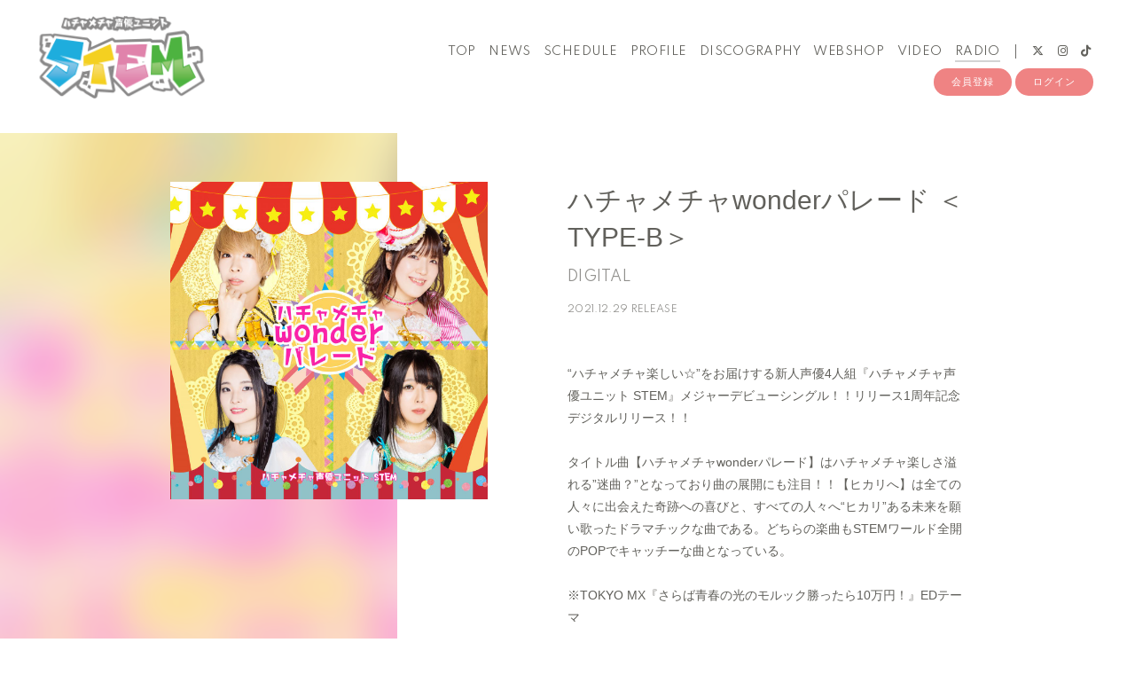

--- FILE ---
content_type: text/html; charset=UTF-8
request_url: https://stem.fanpla.jp/discography/detail/696/
body_size: 13672
content:
<!DOCTYPE html>
<html lang="ja" xmlns:fb="http://ogp.me/ns/fb#">
<head>
<meta charset="UTF-8">
<meta name="description" content="ハチャメチャ声優ユニット STEMオフィシャルサイト。最新情報を掲載。オフィシャルファンクラブ「ハチャメチャわーるど」新規入会受付中。"><meta name="robots" content="index, follow">
<meta name="viewport" content="width=device-width, initial-scale=1.0, minimum-scale=1.0, maximum-scale=1.0, shrink-to-fit=no" />

<meta name="format-detection" content="telephone=no">

<meta property="og:type" content="website">
<meta property="og:site_name" content="ハチャメチャわーるど">
<meta property="og:title" content="ハチャメチャわーるど">
<meta property="og:locale" content="ja_JP">
<meta property="og:url" content="https://stem.fanpla.jp">
<meta property="og:image" content="https://stem.fanpla.jp/static/fcopen/contents/top_image/25/4131bba6ddeece940938fb2b5e5dcba8.jpeg">
<meta property="fb:app_id" content="">

<meta name="twitter:card" content="summary_large_image">
<meta name="twitter:site" content="ハチャメチャわーるど">
<meta name="twitter:title" content="ハチャメチャわーるど">
<meta name="twitter:description" content="ハチャメチャ声優ユニット STEMオフィシャルサイト。最新情報を掲載。オフィシャルファンクラブ「ハチャメチャわーるど」新規入会受付中。">
<meta name="twitter:url" content="https://stem.fanpla.jp">
<meta name="twitter:image" content="https://stem.fanpla.jp/static/fcopen/contents/top_image/25/4131bba6ddeece940938fb2b5e5dcba8.jpeg">

<title>ハチャメチャwonderパレード ＜TYPE-B＞｜DIGITAL｜ハチャメチャ声優ユニット STEM｜ハチャメチャわーるど</title>
<link rel="icon" type="image/x-icon" href="https://d1rjcmiyngzjnh.cloudfront.net/prod/public/fcopen/contents/home_icon/25/e52d405784be4236bd59ef520792601d.jpeg">
<link rel="apple-touch-icon" href="https://d1rjcmiyngzjnh.cloudfront.net/prod/public/fcopen/contents/home_icon/25/e52d405784be4236bd59ef520792601d.jpeg">

<!-- ここからJS -->
<script src="/static/common/videojs/js/video.js/dist/video.min.js"></script>
<script src="https://ajax.googleapis.com/ajax/libs/jquery/2.2.4/jquery.min.js" crossorigin="anonymous"></script>
<script src="/static/original/assets/js/common.js?=202601190150"></script>

  <meta name="theme-color" content="#FFFFFF">
  <link rel="canonical" href="https://stem.fanpla.jp">
  <link href="https://fonts.googleapis.com/css2?family=Roboto&display=swap" rel="stylesheet">
  <link href="/static/common/videojs/css/video-js.css?=202601190150" rel="stylesheet" />
    <link rel="stylesheet" href="/static/common/css/remixicon.css">
  <link rel="stylesheet" href="/static/common/font/fontawesome/css/all.min.css">
                  <link rel="stylesheet" href="/static/original/assets/css/service.css?=202601190150">
      
    
                  <link rel="stylesheet" href="/static/original/fanclub/css/font/type01.css?=202601190150">
            <link rel="stylesheet" href="/static/original/fanclub/css/pattern_8.css?=202601190150">
    
        

          



<script>
$(function() {
	$('.block--disc-detail .block--txt').find('img').wrap('<div class="ph">').after('<img src="/static/common/global-image/dummy.gif" class="cover" aria-hidden="true" />');
  $('.block--disc-detail .block--txt').find('iframe').wrap('<div class="video">');
});
</script>

</head>

<body   class="page--discography" style="" onContextmenu="return true">
<noscript>
<div class="noteBox">
<p class="note">JavaScriptが無効になっています</p>
<p>本サービスをお楽しみいただくには、JavaScript を有効にする必要があります。</p>
</div>
</noscript>

  <div class="wrap css-pattern-8 font-pattern-1">
<div class="bg"><img src="/static/common/global-image/dummy.gif" style="background-image: url('/static/fcopen/contents/top_image/25/4131bba6ddeece940938fb2b5e5dcba8.jpeg');"  alt="ハチャメチャ声優ユニット STEM│ハチャメチャわーるど"/></div>
<h1 class="logo sp"><a href="https://stem.fanpla.jp">
<img src="/static/fcopen/contents/logo_image/25/ac882aef8ecad82d975f02041c1f861a.png" alt="ハチャメチャわーるど" />
</a>

</h1>

<header id="header-nav" class="header">
<h1 class="logo pc"><a href="https://stem.fanpla.jp">
      <img src="/static/fcopen/contents/logo_image/25/ac882aef8ecad82d975f02041c1f861a.png" alt="ハチャメチャわーるど" />
  </a>
</h1>

<div class="inner">
  <div class="drawer">
      <nav class="g-nav">
      <ul class="nav nav__list--contents">
	                      <li class="g-nav--item">
              <a href="/" target="_self">TOP</a>
            </li>
                                        <li class="g-nav--item">
              <a href="/news/1" target="_self">NEWS</a>
            </li>
                                        <li class="g-nav--item">
              <a href="/live_information/schedule/list" target="_self">SCHEDULE</a>
            </li>
                                        <li class="g-nav--item">
              <a href="/news/2" target="_self">PROFILE</a>
            </li>
                                        <li class="g-nav--item">
              <a href="/discography" target="_self">DISCOGRAPHY</a>
            </li>
                                        <li class="g-nav--item">
              <a href="https://pinkywebshop.official.ec" target="_blank">WEBSHOP</a>
            </li>
                                        <li class="g-nav--item">
              <a href="/news/4" target="_self">VIDEO</a>
            </li>
                                        <li class="g-nav--item limited">
              <a href="/stream/list/2" target="_self">RADIO</a>
            </li>
                                  	                                          <li class="item__first g-nav--item__sns g-nav--item__twitter"><a href="https://twitter.com/stem_twt" target="_blank"><i class="fab fa-twitter"></i></a></li>
                                                        <li class="g-nav--item__sns g-nav--item__instagram"><a href="https://www.instagram.com/stemofficial" target="_blank"><i class="fab fa-instagram"></i></a></li>
                                                        <li class="g-nav--item__sns g-nav--item__tiktok"><a href="https://www.tiktok.com/@stemofficial" target="_blank"><i class="fab fa-tiktok"></i></a></li>
                              </ul>
      <ul class="nav nav__list--sns sp">
                                            <li class="item__first g-nav--item__sns g-nav--item__twitter"><a href="https://twitter.com/stem_twt" target="_blank"><i class="fab fa-twitter"></i></a></li>
                                                        <li class="g-nav--item__sns g-nav--item__instagram"><a href="https://www.instagram.com/stemofficial" target="_blank"><i class="fab fa-instagram"></i></a></li>
                                                        <li class="g-nav--item__sns g-nav--item__tiktok"><a href="https://www.tiktok.com/@stemofficial" target="_blank"><i class="fab fa-tiktok"></i></a></li>
                              </ul>                        <ul class="nav nav__list--login sp">
                    <li class="g-nav--item__join"><a href="/feature/entry">会員登録</a></li>
                              <li class="g-nav--item__login"><a href="/1/login/">ログイン</a></li>
                                                        <li class="item__first g-nav--item__sns g-nav--item__twitter"><a href="https://twitter.com/stem_twt" target="_blank"><i class="fab fa-twitter"></i></a></li>
                                                        <li class="g-nav--item__sns g-nav--item__instagram"><a href="https://www.instagram.com/stemofficial" target="_blank"><i class="fab fa-instagram"></i></a></li>
                                                        <li class="g-nav--item__sns g-nav--item__tiktok"><a href="https://www.tiktok.com/@stemofficial" target="_blank"><i class="fab fa-tiktok"></i></a></li>
                                  </ul>              

    </nav>
      <div class="block--login pc">
    	<ul class="nav nav__list--login">
          	<li class="g-nav--item__join"><a href="/feature/entry">会員登録</a></li>
                	<li class="g-nav--item__login"><a href="/1/login/">ログイン</a></li>
          	</ul>    </div>
    </div><!-- / drawer -->
</div><!-- / inner -->
</header>

<div class="drawer__btn">
<span class="drawer__btn--item top">&nbsp;</span>
<span class="drawer__btn--item btm">&nbsp;</span>
</div>
<main class="container">

<section class="section--detail">
<div class="header--disco">
  <div class="header--disco_inner" style="background-image:url(https://d1rjcmiyngzjnh.cloudfront.net/prod/public/fcopen/contents/discography/0f46af0007c4485d2dc1c9da3d4cf0aa.jpeg);">
</div>
</div>
<div class="wrap--disc-detail">
<div class="jacket">
              <p class="ph one"><img src="/static/common/official-pc/images/cmn/dummy.gif" class="cover"><img src="https://d1rjcmiyngzjnh.cloudfront.net/prod/public/fcopen/contents/discography/0f46af0007c4485d2dc1c9da3d4cf0aa.jpeg" alt="ハチャメチャwonderパレード ＜TYPE-B＞"/></p>
  </div><!-- /.jacket -->

<div class="block--disc-detail">
<div class="block--title">
<p class="tit">ハチャメチャwonderパレード ＜TYPE-B＞</p>
<p class="category category--digital">DIGITAL</p>
<p class="date">2021.12.29 RELEASE</p>
</div>

  <div class="block--txt block--editor"><p>“ハチャメチャ楽しい☆”をお届けする新人声優4人組『ハチャメチャ声優ユニット STEM』メジャーデビューシングル！！リリース1周年記念デジタルリリース！！</p><p><br>タイトル曲【ハチャメチャwonderパレード】はハチャメチャ楽しさ溢れる”迷曲？”となっており曲の展開にも注目！！【ヒカリへ】は全ての人々に出会えた奇跡への喜びと、すべての人々へ“ヒカリ”ある未来を願い歌ったドラマチックな曲である。どちらの楽曲もSTEMワールド全開のPOPでキャッチーな曲となっている。<br></p><p><br></p><p>※TOKYO MX『さらば青春の光のモルック勝ったら10万円！』EDテーマ<br></p></div>

</div>

</div>

<p class="detail__btn">
<a href="javascript:history.back();">BACK</a>
</p>
</section>
  </main><!-- container -->
<!-- ====== footer ====== -->
<footer class="footer">
<div class="bg"><img src="/static/common/global-image/dummy.gif" style="background-image: url('/static/fcopen/contents/top_image/25/4131bba6ddeece940938fb2b5e5dcba8.jpeg');"  alt="ハチャメチャ声優ユニット STEM│ハチャメチャわーるど"/></div>

<div class="footer__inner">
<ul class="nav nav__list--sns">
                                    <li class="item__first g-nav--item__sns g-nav--item__twitter"><a href="https://twitter.com/stem_twt" target="_blank"><i class="fab fa-twitter"></i></a></li>
                                                        <li class="g-nav--item__sns g-nav--item__instagram"><a href="https://www.instagram.com/stemofficial" target="_blank"><i class="fab fa-instagram"></i></a></li>
                                                        <li class="g-nav--item__sns g-nav--item__tiktok"><a href="https://www.tiktok.com/@stemofficial" target="_blank"><i class="fab fa-tiktok"></i></a></li>
                        </ul>
<nav class="nav">
<p class="list-tit">SUPPORT</p>
<ul class="list--support">
    <li class="list__item"><a href="/feature/privacy">プライバシーポリシー</a></li>
  <li class="list__item"><a href="/feature/terms">会員規約</a></li>
  <li class="list__item"><a href="
                https://fanpla.jp/feature/deals      ">特定商取引法に関する表記</a></li>
    <li class="list__item"><a href="
                /feature/deals_payment    ">支払時期&nbsp;/&nbsp;解約方法について</a></li>
    <li class="list__item"><a href="
                /feature/device
      ">推奨環境</a></li>
  <li class="list__item"><a href="/faq">ヘルプ&nbsp;/&nbsp;お問い合わせ</a></li>
                                <li class="list__item"><a href="/feature/entry">会員登録</a></li>
                          <li class="list__item"><a href="/1/login/">ログイン</a></li>
                    </ul>
</nav>
</div>
<p class="copyright">
    <small>&copy;&nbsp;ハチャメチャ声優ユニット STEM&nbsp;,&nbsp;<a href="https://fanpla.jp/feature/fanplakit" target="_blank">Fan+Kit</a>
    <br><em>Powered by Fanplus.inc</em>
</small>
</p>
</footer>
<svg class="svg-symbol" version="1.1" xmlns="http://www.w3.org/2000/svg" xmlns:xlink="http://www.w3.org/1999/xlink">
<symbol id="ico--play" viewBox="0 0 14.528 17.975">
<polygon points="0.375 17.302 0.375 0.673 13.816 8.987 0.375 17.302"/>
</symbol>
</svg>

<svg class="svg-symbol" xmlns="http://www.w3.org/2000/svg">
<symbol id="ico--stream" viewBox="0 0 20.15 19.12">
<path d="M20.29,4.21a13.8,13.8,0,0,0-19.51,0L.7,4.29A.94.94,0,0,0,.75,5.66a.92.92,0,0,0,.68.27,1,1,0,0,0,.76-.31,11.82,11.82,0,0,1,16.69,0,1,1,0,1,0,1.41-1.41Z" transform="translate(-0.43 -0.17)"/>
<path d="M18.62,7.28a11.57,11.57,0,0,0-16.34.18,1,1,0,0,0,0,1.41,1,1,0,0,0,1.42,0,9.55,9.55,0,0,1,13.51-.15l.07.08a1,1,0,0,0,1.43-1.41Z" transform="translate(-0.43 -0.17)"/>
<path d="M17.05,10.6A9.17,9.17,0,0,0,10.41,8a9.24,9.24,0,0,0-6.56,2.82,1,1,0,0,0,0,1.41,1,1,0,0,0,1.41,0A7.28,7.28,0,0,1,10.44,10a7.36,7.36,0,0,1,5.27,2.14,1,1,0,0,0,1.44-1.39Z" transform="translate(-0.43 -0.17)"/>
<circle cx="9.93" cy="15.58" r="3.54"/></svg>
</symbol>
</svg>
</div><!-- /.wrap -->



</body>
</html>


--- FILE ---
content_type: text/css
request_url: https://stem.fanpla.jp/static/original/fanclub/css/pattern_8.css?=202601190150
body_size: 13571
content:

/* base color */
body,
footer,
.bg::before,
body:not(.page--home) .wrap,
.page--blog .block--comment .list--comment li form input,
.page--movie .block--comment .list--comment li form input {
	background: #fff;
}
.page--home .block--content-wrap{
	background: rgb(255 255 255 / .8);
}
.page--blog .block--comment .list--comment li.comment--member .comment--bg .btn-delete input,
.page--blog .block--comment .list--comment li .comment-replies .replies li.comment--member .btn-delete input,
.page--movie .block--comment .list--comment li.comment--member .comment--bg .btn-delete input,
.page--movie .block--comment .list--comment li .comment-replies .replies li.comment--member .btn-delete input {
	background: #61605B;
	color:#E2E2E2;
}

/* background color */
.page--home .section--hero-img .block--login .g-nav--item__login::before,
.page--feature .page--introduction .block--login__member li .btn .btn--main {
	background: #fff;
}
.page--home .section--video .slick-dots li button:before,
.detail__btn a::after,
.page--schedule .section--list .block--month ul li a::after {
	background: #61605b;
}
input[readonly="readonly"],
.block--category li a::after,
.block__answer,
.list--schedule .block--date > [class^="block--date"] .block--date__month::after,
.page--home footer .list-tit::before,
.page--home footer .list-tit::after,
.block--pager li::before,
.header .g-nav .g-nav--item.limited a::before,
.header .g-nav .nav li a::after {
	background: #6c6c6c;
}
.page--schedule .section--list .block--refine label p {
	background: rgb(239, 131, 131, 1);
}
.page--schedule .section--list .block--refine li input[type="checkbox"]:not(:checked) + p,
.page--blog .block--comment,
.page--movie .block--comment,
.block__question,
.page--faq .searchBox input[type="text"],
.page--movie #form__search .searchBox input[type=text] {
	background: rgba(200, 200, 200, .2);
}
.tit .limited::after,
.btn .btn--main,
.block--login .nav__list--login li a,
.limited .section-tit::after,
.page--faq .block--faq-detail span.icon--a,
.page--feature .page--introduction .block--login__member li,
.page--feature .page--introduction .block--service .block--service__contents li .inner span,
.page--blog .wrap--action .reply-form .btn .btn--main,
.page--movie .wrap--action .reply-form .btn .btn--main {
	background: #ef8383;
}
.page--blog .block--comment .list--comment li.comment--member .comment--bg,
.page--blog .block--comment .list--comment li .replies li.comment--member,
.page--movie .block--comment .list--comment li.comment--member .comment--bg,
.page--movie .block--comment .list--comment li .replies li.comment--member
{ background: #e2e2e2;}

.date{opacity: 0.7;}

input:-webkit-autofill, input:-webkit-autofill:hover, input:-webkit-autofill:focus, input:-webkit-autofill:active {
	-webkit-box-shadow: 0 0 0 30px #fff inset !important;
}

/* text color */
body,a,
.page--home .block--content-wrap,
.page--home .block--contents a,
.copyright,
.page--movie .section--detail .btn .btn--sub,
.page--faq .block--faq-detail span.icon--q,
.page--faq .section--detail .block--contact a,
.page--home .section--hero-img .block--login nav a,
.page--home footer .list-tit,
.list--support .list__item a,
footer,
footer small,
footer small a,
.btn .btn--sub,
.page--home .section--hero-img .block--login nav li a,
.page--feature .page--introduction .block--service .block--service__contents li,
.btn-delete input,
#form__search .searchBox input[type=submit] {
	color: #61605b;
}
input[readonly="readonly"],
.block__answer,
.tit .limited::after,
.btn .btn--main,
.block--login .nav__list--login li a,
.limited .section-tit::after,
.page--feature .page--introduction .block--login__member li,
.page--feature .page--introduction .block--service .block--service__contents li .inner span,
.page--faq .block--faq-detail span.icon--a,
.page--blog .wrap--action .reply-form .btn .btn--main,
.page--movie .wrap--action .reply-form .btn .btn--main {
	color: #fff;
}
.page--feature .page--introduction .block--login__member li .btn .btn--main,
.list__item.new .tit::after,
.page--schedule .list--schedule li .block--txt.new .tit::after,
.page--qa .tit--q span:first-letter,
.page--qa .tit--a:first-letter,
.page--blog .block--comment .list--comment li.comment--member .user:after,
.page--movie .block--comment .list--comment li.comment--member .user:after {
	color: #ef8383;
}

/* svg color */
.lineIco a svg {
	fill:#61605b;
}
.ico--play {
	stroke: #61605b;
}
.page--feature .block--service__contents li .inner span svg {
	fill: #fff;
}

/* border color */
.slick-prev::after, .slick-next::after,
.btn .btn--sub,
.block--pager .pager__item--newer a::after,
.block--pager .pager__item--newer span::after,
.block--pager .pager__item--older a::after,
.block--pager .pager__item--older span::after,
.page--faq .block--faq-detail,
.page--faq .block--faq-detail span.icon--q,
.page--movie .area--more-info .block--tab [class^=tab__],
.page--movie .btn .arrow-bottom::after {
	border-color: #61605b;
}
.header .drawer .nav__list--login,
.header .g-nav .nav .g-nav--item__list--sub_category {
	border-color:#fff;
}
.list--faq li,
.page--blog .block--comment .list--comment li,
.page--movie .block--comment .list--comment li {
	border-color:rgb(0 0 0 / 0.1);
}
.page--blog .block--comment .list--comment li .comment-replies .replies li:first-child:before,
.page--blog .block--comment .list--comment li .comment-replies .replies li:after,
.page--movie .block--comment .list--comment li .comment-replies .replies li:first-child:before,
.page--movie .block--comment .list--comment li .comment-replies .replies li:after{
	background: rgba(0,0,0,0.1);
}
.bg::before {
	opacity: .7;
}
footer small a {
	text-decoration: underline;
}
body:not(.page--home) footer .copyright {
	opacity: .9;
}
footer .copyright small em {
	opacity: .7;
}

/* schedule scroll_icon */
#next .arrow-1 { background-color:#ddd;}
#next .arrow-2 { background-color: #fff;}
#next .arrow-2 span { 
	border-top-color:#61605b;
    border-right-color: #61605b;
}

/* ==============================
page--ticket pat：8
============================== */
.page--ticket .list--select li a { background-color: #ffffff; }
.page--ticket .section--list .list--ticket li a { background-color: #ffffff; }
.page--ticket .section--list .list--ticket li a .tit { border-color: #b3b3b3; }
.page--ticket .section--list .list--ticket .sales_status span { background-color: #bd3636; color: #ffffff; }
.page--ticket .section--list .list--ticket .sales_status span.sales_end { border: solid 1px #61605b; background: none; color: #61605b; }
.page--ticket .section--list .list--ticket .sales_status span.sales_soldout { background-color: #ffffff; color: #61605b; }
.page--ticket .section--detail .block--info { background-color: #f9f9f9; }
.page--ticket .section--detail .block--info dl { border-color: #b3b3b3; }
.page--ticket .section--detail .notice { background-color: #ffffff; color: #61605b; }
.page--ticket .section--detail .notice.nonactive { background-color: #818181; color: #ffffff; }
.page--ticket .section--detail .txt-main.strong { color: #bd3636; }
.page--ticket .section--detail .block--error { color: #bd3636; }
.page--ticket .section--detail .block--form .tit { color: #2db2e2; }
.page--ticket .section--detail .block--form dd input[type="checkbox"]:checked + label { border-color: #2db2e2; }
.page--ticket .section--detail .ticket_used_list .tit { border-color: #bd3636; color: #bd3636; }
.page--ticket .section--detail .ticket_used_list .used_ticket { border-color: #bd3636; color: #2c2e2f; }
.page--ticket .section--detail .form--select { background: rgba(255,255,255,.9); color: #61605b; }
.page--ticket .section--detail .form--select select { background-color: #ffffff; color: #61605b; }
.page--ticket .section--detail input[type="checkbox"] + label { color: #2db2e2; }
.page--ticket .section--detail input[type="checkbox"] + label:before { border-color: #2db2e2; }
.page--ticket .section--detail input[type="checkbox"]:checked + label:before { border-color: #bd3636; border-top-color: transparent; border-left-color: transparent; }
.page--ticket .section--detail .form-error { color: #bd3636; }
.page--ticket .section--detail .block--alert .inner dt { color: #2c2e2f; }
.page--ticket .spinner { border: solid 4px #ef8383; border-top: solid 4px #ffffff; }




/* ==============================
page--chat-community pat：8
============================== */

.page--chat-community .section-detail__inner {
	background: rgba(200, 200, 200, 0.2);
}
.page--chat-community .block--cmnty_serch .cmnty_serch .datepicker,
.page--chat-community #ui-datepicker-div,
.page--chat-community .block--comment .list--comment li .txt,
.page--chat-community .block--comment .list--comment li .delete input,
.page--chat-community .form--inptarea textarea,.page--chat-community .wrap--action.list--head .form--post .input_close::before,
.page--chat-community .wrap--action.list--head .form--post .input_close::after,
.page--chat-community #comment_confirm_modal,
.page--chat-community .comment_reply_confirm_modal {
	background: #fff;
}
.page--chat-community #ui-datepicker-div .ui-datepicker-buttonpane button {
	background: #f5f5f5;
}
.page--chat-community .block--comment .list--comment li .icon,
.page--chat-community .form--inptarea,
.page--chat-community .form--inptarea .input_close {
	background: #e2e2e2;
}
.page--chat-community .block--comment .list--comment li .parent.txt {
	background: #f9f9f9;
}
.page--chat-community #ui-datepicker-div .ui-datepicker-calendar tbody tr td .ui-state-active::before,
.page--chat-community .wrap--action.list--head #comment_popup,
.page--chat-community .wrap--action.list--head .form--post .form--inptarea,
.page--chat-community .wrap--action.list--head .form--post .input_close {
	background: #ef8383;
}
.page--chat-community .block--comment .list--comment li.comment--member .comment_txt .txt {
	background: #FADFDF;
}
.page--chat-community .block--comment .list--comment li.comment--member .comment_txt .parent.txt {
	background: #F9EDED;
}
.page--chat-community .form--inptarea .input_close::before,
.page--chat-community .form--inptarea .input_close::after,
.page--chat-community #comment_modal_close::after,
.page--chat-community #comment_modal_close::before,
.page--chat-community .comment_reply_modal_close::after,
.page--chat-community .comment_reply_modal_close::before {
	background: #61605b;
}
.page--chat-community .block--cmnty_serch .cmnty_serch .datepicker {
	color: #61605b;
}
.page--chat-community #ui-datepicker-div .ui-datepicker-calendar tbody tr td .ui-state-active,
.page--chat-community .wrap--action.list--head #comment_popup,
.page--chat-community .wrap--action.list--head .form--post .form--inptarea i {
	color: #fff;
}
.page--chat-community .block--comment .list--comment li .wrap--action .icon--like i.clicked {
	color: #ef8383;
}
.page--chat-community .block--title {
	border-color: rgba(0, 0, 0, 0.1);
}
.page--chat-community .block--comment .list--comment li .parent.txt {
	border-color: #f5f5f5;
}
.page--chat-community .block--comment .list--comment li.comment--member .comment_txt .parent.txt {
	border-color: rgba(239, 131, 131, 0.2);
}
.page--chat-community .block--comment .list--comment li .txt::before {
	border-color: transparent;
	border-left: 18px solid #fff;
}
.page--chat-community .block--comment .list--comment li .parent.txt::before {
	border-left: 18px solid #f9f9f9;
}
.page--chat-community .block--comment .list--comment li.comment--member .comment_txt .txt::before {
	border-left: 18px solid #FADFDF;
}
.page--chat-community .block--comment .list--comment li.comment--member .comment_txt .parent.txt::before {
	border-left: 18px solid #F9EDED;
}
.page--chat-community .block--comment .list--comment li .icon svg {
	fill: #61605b;
}
.page--chat-community #ui-datepicker-div,
.page--chat-community .form--inptarea,
.page--chat-community #comment_confirm_modal,
.page--chat-community .comment_reply_confirm_modal  {
	-webkit-box-shadow: 0 15px 60px -20px rgb(97 96 91 / 70%);
			box-shadow: 0 15px 60px -20px rgb(97 96 91 / 70%);
}
.page--chat-community .form--inptarea .input_close,
.page--chat-community .wrap--action.list--head #comment_popup {
	-webkit-box-shadow: 0 5px 20px -4px rgb(97 96 91 / 70%);
			box-shadow: 0 5px 20px -4px rgb(97 96 91 / 70%);
}

/* page--movie */
.page--movie .list--tag .tag__item a {
	color: #065fd4;
}


/* fc menu */
.body--app section.section--detail.page--fcmenu .list--fcmenu li{
	background: #ffffff;
	box-shadow: 2px 3px 11px -7px #97939b;
}
.body--app section.section--detail.page--fcmenu .list--fcmenu span svg{ fill: #ef8383;}
.body--app section.section--detail.page--fcmenu .list--fcmenu p{ color:#ef8383;}


/* pc */
@media screen and (min-width: 961px){
	.page--home footer .nav__list--sns li a,
	.page--home .list--support .list__item a{
		color: #61605b;
	}
	.page--home .header{
		background: linear-gradient(0deg, rgba(255,255,255,0) 20%, #00000059 100%);
	}
	body:not(.page--home) .header .drawer .nav li a,
	footer .nav__list--sns li a{color: #61605b;}
	body:not(.page--home) .header .drawer .block--login .nav li a,
	.page--home.window-scroll .header .drawer .block--login .nav li a,
	.header .drawer .nav li a{color: #fff;}

	.page--home.window-scroll .header .drawer .nav li a{color: #222;}

	.bg::before{opacity: 0.6;}
	/* border background color */
	.window-scroll .header {
		background: #fff;
		box-shadow: 0 0 10px 4px #00000021;
	}
}

/* sp */
@media screen and (max-width: 960px) and (min-width: 1px){
	.header .drawer{ background: #ef8383; }
	.header .drawer__btn span{ background: #61605b; }
	.drawer-visible .header .drawer__btn span{ background: #61605b; }
	.header .drawer .nav li a{ color: #fff;}
}
